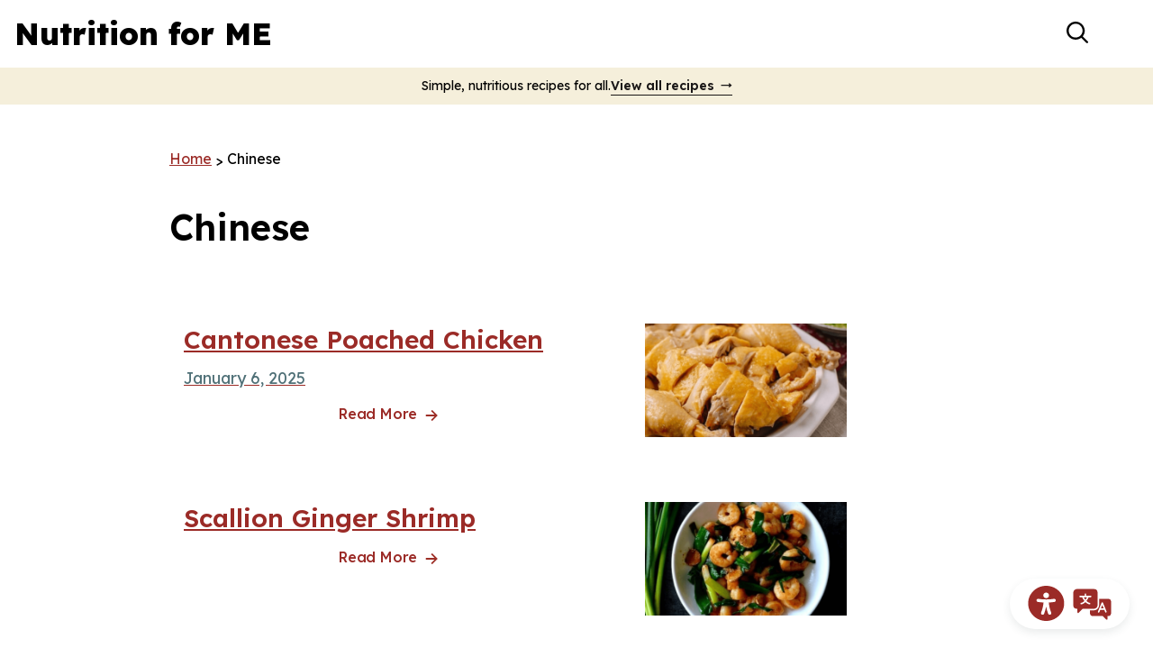

--- FILE ---
content_type: text/html; charset=UTF-8
request_url: https://www.nutritionforme.org/blog/cuisine/chinese/
body_size: 12007
content:
<!doctype html>
<html lang="en-US">
  <head>
  <meta charset="utf-8">
  <meta http-equiv="x-ua-compatible" content="ie=edge">
  <meta name="viewport" content="width=device-width, initial-scale=1, shrink-to-fit=no">
  <meta name='robots' content='index, follow, max-image-preview:large, max-snippet:-1, max-video-preview:-1' />
	<style>img:is([sizes="auto" i], [sizes^="auto," i]) { contain-intrinsic-size: 3000px 1500px }</style>
	
	<!-- This site is optimized with the Yoast SEO plugin v26.8 - https://yoast.com/product/yoast-seo-wordpress/ -->
	<title>Chinese Archives | Nutrition for ME</title>
	<link rel="canonical" href="https://www.nutritionforme.org/blog/cuisine/chinese/" />
	<meta property="og:locale" content="en_US" />
	<meta property="og:type" content="article" />
	<meta property="og:title" content="Chinese Archives | Nutrition for ME" />
	<meta property="og:url" content="https://www.nutritionforme.org/blog/cuisine/chinese/" />
	<meta property="og:site_name" content="Nutrition for ME" />
	<meta name="twitter:card" content="summary_large_image" />
	<script type="application/ld+json" class="yoast-schema-graph">{"@context":"https://schema.org","@graph":[{"@type":"CollectionPage","@id":"https://www.nutritionforme.org/blog/cuisine/chinese/","url":"https://www.nutritionforme.org/blog/cuisine/chinese/","name":"Chinese Archives | Nutrition for ME","isPartOf":{"@id":"https://www.nutritionforme.org/#website"},"primaryImageOfPage":{"@id":"https://www.nutritionforme.org/blog/cuisine/chinese/#primaryimage"},"image":{"@id":"https://www.nutritionforme.org/blog/cuisine/chinese/#primaryimage"},"thumbnailUrl":"https://www.nutritionforme.org/wp-content/uploads/2025/01/N4ME-Images2-14.png","breadcrumb":{"@id":"https://www.nutritionforme.org/blog/cuisine/chinese/#breadcrumb"},"inLanguage":"en-US"},{"@type":"ImageObject","inLanguage":"en-US","@id":"https://www.nutritionforme.org/blog/cuisine/chinese/#primaryimage","url":"https://www.nutritionforme.org/wp-content/uploads/2025/01/N4ME-Images2-14.png","contentUrl":"https://www.nutritionforme.org/wp-content/uploads/2025/01/N4ME-Images2-14.png","width":2100,"height":1500,"caption":"Cantonese Poached Chicken cut in a white bowl"},{"@type":"BreadcrumbList","@id":"https://www.nutritionforme.org/blog/cuisine/chinese/#breadcrumb","itemListElement":[{"@type":"ListItem","position":1,"name":"Home","item":"https://www.nutritionforme.org/"},{"@type":"ListItem","position":2,"name":"Chinese"}]},{"@type":"WebSite","@id":"https://www.nutritionforme.org/#website","url":"https://www.nutritionforme.org/","name":"Nutrition for ME","description":"Easy and affordable recipes using everyday ingredients","potentialAction":[{"@type":"SearchAction","target":{"@type":"EntryPoint","urlTemplate":"https://www.nutritionforme.org/?s={search_term_string}"},"query-input":{"@type":"PropertyValueSpecification","valueRequired":true,"valueName":"search_term_string"}}],"inLanguage":"en-US"}]}</script>
	<!-- / Yoast SEO plugin. -->


<link rel='dns-prefetch' href='//www.nutritionforme.org' />
<link rel='dns-prefetch' href='//fonts.googleapis.com' />
<link rel="alternate" type="application/rss+xml" title="Nutrition for ME &raquo; Chinese Cuisine Feed" href="https://www.nutritionforme.org/blog/cuisine/chinese/feed/" />
<script>(()=>{"use strict";const e=[400,500,600,700,800,900],t=e=>`wprm-min-${e}`,n=e=>`wprm-max-${e}`,s=new Set,o="ResizeObserver"in window,r=o?new ResizeObserver((e=>{for(const t of e)c(t.target)})):null,i=.5/(window.devicePixelRatio||1);function c(s){const o=s.getBoundingClientRect().width||0;for(let r=0;r<e.length;r++){const c=e[r],a=o<=c+i;o>c+i?s.classList.add(t(c)):s.classList.remove(t(c)),a?s.classList.add(n(c)):s.classList.remove(n(c))}}function a(e){s.has(e)||(s.add(e),r&&r.observe(e),c(e))}!function(e=document){e.querySelectorAll(".wprm-recipe").forEach(a)}();if(new MutationObserver((e=>{for(const t of e)for(const e of t.addedNodes)e instanceof Element&&(e.matches?.(".wprm-recipe")&&a(e),e.querySelectorAll?.(".wprm-recipe").forEach(a))})).observe(document.documentElement,{childList:!0,subtree:!0}),!o){let e=0;addEventListener("resize",(()=>{e&&cancelAnimationFrame(e),e=requestAnimationFrame((()=>s.forEach(c)))}),{passive:!0})}})();</script><script type="text/javascript">
/* <![CDATA[ */
window._wpemojiSettings = {"baseUrl":"https:\/\/s.w.org\/images\/core\/emoji\/15.1.0\/72x72\/","ext":".png","svgUrl":"https:\/\/s.w.org\/images\/core\/emoji\/15.1.0\/svg\/","svgExt":".svg","source":{"concatemoji":"https:\/\/www.nutritionforme.org\/wp-includes\/js\/wp-emoji-release.min.js?ver=6.8"}};
/*! This file is auto-generated */
!function(i,n){var o,s,e;function c(e){try{var t={supportTests:e,timestamp:(new Date).valueOf()};sessionStorage.setItem(o,JSON.stringify(t))}catch(e){}}function p(e,t,n){e.clearRect(0,0,e.canvas.width,e.canvas.height),e.fillText(t,0,0);var t=new Uint32Array(e.getImageData(0,0,e.canvas.width,e.canvas.height).data),r=(e.clearRect(0,0,e.canvas.width,e.canvas.height),e.fillText(n,0,0),new Uint32Array(e.getImageData(0,0,e.canvas.width,e.canvas.height).data));return t.every(function(e,t){return e===r[t]})}function u(e,t,n){switch(t){case"flag":return n(e,"\ud83c\udff3\ufe0f\u200d\u26a7\ufe0f","\ud83c\udff3\ufe0f\u200b\u26a7\ufe0f")?!1:!n(e,"\ud83c\uddfa\ud83c\uddf3","\ud83c\uddfa\u200b\ud83c\uddf3")&&!n(e,"\ud83c\udff4\udb40\udc67\udb40\udc62\udb40\udc65\udb40\udc6e\udb40\udc67\udb40\udc7f","\ud83c\udff4\u200b\udb40\udc67\u200b\udb40\udc62\u200b\udb40\udc65\u200b\udb40\udc6e\u200b\udb40\udc67\u200b\udb40\udc7f");case"emoji":return!n(e,"\ud83d\udc26\u200d\ud83d\udd25","\ud83d\udc26\u200b\ud83d\udd25")}return!1}function f(e,t,n){var r="undefined"!=typeof WorkerGlobalScope&&self instanceof WorkerGlobalScope?new OffscreenCanvas(300,150):i.createElement("canvas"),a=r.getContext("2d",{willReadFrequently:!0}),o=(a.textBaseline="top",a.font="600 32px Arial",{});return e.forEach(function(e){o[e]=t(a,e,n)}),o}function t(e){var t=i.createElement("script");t.src=e,t.defer=!0,i.head.appendChild(t)}"undefined"!=typeof Promise&&(o="wpEmojiSettingsSupports",s=["flag","emoji"],n.supports={everything:!0,everythingExceptFlag:!0},e=new Promise(function(e){i.addEventListener("DOMContentLoaded",e,{once:!0})}),new Promise(function(t){var n=function(){try{var e=JSON.parse(sessionStorage.getItem(o));if("object"==typeof e&&"number"==typeof e.timestamp&&(new Date).valueOf()<e.timestamp+604800&&"object"==typeof e.supportTests)return e.supportTests}catch(e){}return null}();if(!n){if("undefined"!=typeof Worker&&"undefined"!=typeof OffscreenCanvas&&"undefined"!=typeof URL&&URL.createObjectURL&&"undefined"!=typeof Blob)try{var e="postMessage("+f.toString()+"("+[JSON.stringify(s),u.toString(),p.toString()].join(",")+"));",r=new Blob([e],{type:"text/javascript"}),a=new Worker(URL.createObjectURL(r),{name:"wpTestEmojiSupports"});return void(a.onmessage=function(e){c(n=e.data),a.terminate(),t(n)})}catch(e){}c(n=f(s,u,p))}t(n)}).then(function(e){for(var t in e)n.supports[t]=e[t],n.supports.everything=n.supports.everything&&n.supports[t],"flag"!==t&&(n.supports.everythingExceptFlag=n.supports.everythingExceptFlag&&n.supports[t]);n.supports.everythingExceptFlag=n.supports.everythingExceptFlag&&!n.supports.flag,n.DOMReady=!1,n.readyCallback=function(){n.DOMReady=!0}}).then(function(){return e}).then(function(){var e;n.supports.everything||(n.readyCallback(),(e=n.source||{}).concatemoji?t(e.concatemoji):e.wpemoji&&e.twemoji&&(t(e.twemoji),t(e.wpemoji)))}))}((window,document),window._wpemojiSettings);
/* ]]> */
</script>
<style id='wp-emoji-styles-inline-css' type='text/css'>

	img.wp-smiley, img.emoji {
		display: inline !important;
		border: none !important;
		box-shadow: none !important;
		height: 1em !important;
		width: 1em !important;
		margin: 0 0.07em !important;
		vertical-align: -0.1em !important;
		background: none !important;
		padding: 0 !important;
	}
</style>
<link rel='stylesheet' id='wp-block-library-css' href='https://www.nutritionforme.org/wp-includes/css/dist/block-library/style.min.css?ver=6.8' type='text/css' media='all' />
<link rel='stylesheet' id='recipe_meta-cgb-style-css-css' href='https://www.nutritionforme.org/wp-content/plugins/recipe-meta/dist/blocks.style.build.css' type='text/css' media='all' />
<link rel='stylesheet' id='wprm-public-css' href='https://www.nutritionforme.org/wp-content/plugins/wp-recipe-maker/dist/public-modern.css?ver=10.3.2' type='text/css' media='all' />
<link rel='stylesheet' id='categories-images-styles-css' href='https://www.nutritionforme.org/wp-content/plugins/categories-images/assets/css/zci-styles.css?ver=3.3.1' type='text/css' media='all' />
<link rel='stylesheet' id='sage/main.css-css' href='https://www.nutritionforme.org/wp-content/themes/nutrition-for-me/dist/styles/main_0a73fd30.css' type='text/css' media='all' />
<link rel='stylesheet' id='fonts/google-css' href='https://fonts.googleapis.com/css2?family=Lexend:wght@300;400;500;600;800&#038;display=swap' type='text/css' media='all' />
<script type="text/javascript" src="https://www.nutritionforme.org/wp-includes/js/jquery/jquery.min.js?ver=3.7.1" id="jquery-core-js"></script>
<script type="text/javascript" src="https://www.nutritionforme.org/wp-includes/js/jquery/jquery-migrate.min.js?ver=3.4.1" id="jquery-migrate-js"></script>
<link rel="https://api.w.org/" href="https://www.nutritionforme.org/wp-json/" /><link rel="alternate" title="JSON" type="application/json" href="https://www.nutritionforme.org/wp-json/wp/v2/wprm_cuisine/15" /><link rel="EditURI" type="application/rsd+xml" title="RSD" href="https://www.nutritionforme.org/xmlrpc.php?rsd" />
<meta name="generator" content="WordPress 6.8" />
<style>.post-thumbnail img[src$='.svg'] { width: 100%; height: auto; }</style><style type="text/css"> .tippy-box[data-theme~="wprm"] { background-color: #333333; color: #FFFFFF; } .tippy-box[data-theme~="wprm"][data-placement^="top"] > .tippy-arrow::before { border-top-color: #333333; } .tippy-box[data-theme~="wprm"][data-placement^="bottom"] > .tippy-arrow::before { border-bottom-color: #333333; } .tippy-box[data-theme~="wprm"][data-placement^="left"] > .tippy-arrow::before { border-left-color: #333333; } .tippy-box[data-theme~="wprm"][data-placement^="right"] > .tippy-arrow::before { border-right-color: #333333; } .tippy-box[data-theme~="wprm"] a { color: #FFFFFF; } .wprm-comment-rating svg { width: 18px !important; height: 18px !important; } img.wprm-comment-rating { width: 90px !important; height: 18px !important; } body { --comment-rating-star-color: #343434; } body { --wprm-popup-font-size: 16px; } body { --wprm-popup-background: #ffffff; } body { --wprm-popup-title: #000000; } body { --wprm-popup-content: #444444; } body { --wprm-popup-button-background: #444444; } body { --wprm-popup-button-text: #ffffff; } body { --wprm-popup-accent: #747B2D; }</style><style type="text/css">.wprm-glossary-term {color: #5A822B;text-decoration: underline;cursor: help;}</style><!-- Global site tag (gtag.js) - Google Analytics -->
<script async src="https://www.googletagmanager.com/gtag/js?id=UA-30582922-2"></script>
<script>
  window.dataLayer = window.dataLayer || [];
  function gtag(){dataLayer.push(arguments);}
  gtag('js', new Date());

  gtag('config', 'UA-30582922-2');
</script>

<!-- Google Tag Manager -->
<script>(function(w,d,s,l,i){w[l]=w[l]||[];w[l].push({'gtm.start':
new Date().getTime(),event:'gtm.js'});var f=d.getElementsByTagName(s)[0],
j=d.createElement(s),dl=l!='dataLayer'?'&l='+l:'';j.async=true;j.src=
'https://www.googletagmanager.com/gtm.js?id='+i+dl;f.parentNode.insertBefore(j,f);
})(window,document,'script','dataLayer','GTM-KRVTRFP');</script>
<!-- End Google Tag Manager --><link rel="icon" href="https://www.nutritionforme.org/wp-content/uploads/2021/11/cropped-GSFB-Community-Partnerships-Square-Color-32x32.png" sizes="32x32" />
<link rel="icon" href="https://www.nutritionforme.org/wp-content/uploads/2021/11/cropped-GSFB-Community-Partnerships-Square-Color-192x192.png" sizes="192x192" />
<link rel="apple-touch-icon" href="https://www.nutritionforme.org/wp-content/uploads/2021/11/cropped-GSFB-Community-Partnerships-Square-Color-180x180.png" />
<meta name="msapplication-TileImage" content="https://www.nutritionforme.org/wp-content/uploads/2021/11/cropped-GSFB-Community-Partnerships-Square-Color-270x270.png" />
</head>
  <body class="archive tax-wprm_cuisine term-chinese term-15 wp-theme-nutrition-for-meresources has-announcement-bar header-simple app-data index-data archive-data taxonomy-data taxonomy-wprm_cuisine-data taxonomy-wprm_cuisine-chinese-data">
    <!-- Google Tag Manager (noscript) -->
<noscript><iframe src="https://www.googletagmanager.com/ns.html?id=GTM-KRVTRFP"
height="0" width="0" style="display:none;visibility:hidden"></iframe></noscript>
<!-- End Google Tag Manager (noscript) --><!-- Google Tag Manager (noscript) -->
<noscript><iframe src="https://www.googletagmanager.com/ns.html?id=GTM-KRVTRFP"
height="0" width="0" style="display:none;visibility:hidden"></iframe></noscript>
<!-- End Google Tag Manager (noscript) --><header class="banner relative z-50">
  <a href="#reciteme" class="recite-me-toolbar">
    <span class="sr-only">Recite Me Toolbar</span>
    <span class="recite-me-toolbar__icon-1"></span>
    <span class="recite-me-toolbar__icon-2"></span>
  </a>

  
  
<div class="px-4 py-3 lg:container xl:container--wide">
  <div class="row block lg:flex justify-between items-center">

    <div class="col relative z-50 flex items-center">
      <a
  class="brand block"
  href="https://www.nutritionforme.org/"
  title="Nutrition for ME"
>

  <div>
    Nutrition for ME

  </div>

</a>

      <div class="absolute right-0 mr-16 -top-0.5 md:top-1 lg:hidden">
        <button
  type="button"
  data-toggle-target="[data-search-bar]"
  aria-controls="header-search-bar"
  aria-label="Toggle header search form"
  class="header-search-toggle w-10 h-10 ml-4 rounded-full"
>
  <div class="sr-only">
    Toggle search bar
  </div>

  <div class="header-search-toggle__icon header-search-toggle__icon--inactive has-svg-icon text-black w-full h-full p-2">
    <svg viewBox="0 0 18.5 18.5" xmlns="http://www.w3.org/2000/svg"><path d="M1.9 7.7c0-3.2 2.6-5.9 5.9-5.9s5.9 2.6 5.9 5.9c0 3.2-2.6 5.9-5.9 5.9S1.9 11 1.9 7.7m16.3 9.2l-4.3-4.3c1-1.3 1.7-3 1.7-4.8C15.5 3.5 12 0 7.8 0 3.5 0 0 3.5 0 7.7c0 4.3 3.5 7.7 7.8 7.7 1.8 0 3.4-.6 4.8-1.6l4.3 4.3c.2.2.4.3.7.3.2 0 .5-.1.7-.3.3-.3.3-.9-.1-1.2"/></svg>  </div>

  <div class="header-search-toggle__icon header-search-toggle__icon--active has-svg-icon text-black w-full h-full p-2">
    <svg viewBox="0 0 97.27 97.27" xmlns="http://www.w3.org/2000/svg"><path d="M81.43 94.54l-32.8-32.79-32.8 32.79a9.24 9.24 0 01-13.08 0 9.24 9.24 0 010-13.08l32.79-32.8L2.72 15.83a9.24 9.24 0 010-13.08 9.24 9.24 0 0113.08 0l32.8 32.79L81.43 2.72a9.26 9.26 0 0113.09 0 9.24 9.24 0 010 13.08L61.75 48.63l32.79 32.8a9.26 9.26 0 010 13.09 9.24 9.24 0 01-13.08 0z"/></svg>  </div>
</button>
      </div>

      <button
        type="button"
        data-toggle-target="[data-primary-navigation]"
        aria-controls="header-primary-navigation"
        aria-label="Open header primary navigation"
        data-aria-label-active="Close header primary navigation"
        data-aria-label-inactive="Open header primary navigation"
        class="nav-toggle w-12 h-11 absolute right-3 -top-1 md:top-0 lg:hidden"
      >
        <span class="nav-toggle__icon-bar nav-toggle__icon-bar--first"></span>
        <span class="nav-toggle__icon-bar nav-toggle__icon-bar--middle"></span>
        <span class="nav-toggle__icon-bar nav-toggle__icon-bar--last"></span>
      </button>
    </div>

    <div class="col flex items-center primary-navigation-col">
      <div
        data-primary-navigation
        id="header-primary-navigation"
        class="primary-navigation-outer w-full lg:flex lg:justify-end lg:items-center lg:text-right hidden lg:block"
      >
                  <nav class="nav-primary block lg:mr-4 xl:mr-8">
            <div class="menu-primary-navigation-container"><ul id="menu-primary-navigation" class="nav lg:nav-inline primary_navigation nav-primary-navigation"><li id="menu-item-1470" class="menu-item menu-item-type-custom menu-item-object-custom menu-item-1470 menu-item--recipes"><a href="/recipes">Recipes</a></li>
<li id="menu-item-3483" class="menu-item menu-item-type-post_type menu-item-object-page current_page_parent menu-item-3483 menu-item--tips-and-tricks"><a href="https://www.nutritionforme.org/blog/">Tips and Tricks</a></li>
<li id="menu-item-1657" class="menu-item menu-item-type-post_type menu-item-object-page menu-item-1657 menu-item--about"><a href="https://www.nutritionforme.org/about/">About</a></li>
<li id="menu-item-1475" class="menu-item menu-item-type-post_type menu-item-object-page menu-item-1475 menu-item--contact-us"><a href="https://www.nutritionforme.org/contact-us/">Contact Us</a></li>
</ul></div>
          </nav>
        
        <div class="navigation-buttons-wrap mt-4 lg:mt-0 flex items-center" >
          
<div class="wp-block-buttons  is-layout-flex wp-block-buttons-is-layout-flex">
<div class="wp-block-button "><a class="wp-block-button__link" href="https://www.nutritionforme.org/suggest-a-recipe/">Suggest a Recipe</a></div>
</div>

          <div class="hidden lg:flex lg:items-center">
            <button
  type="button"
  data-toggle-target="[data-search-bar]"
  aria-controls="header-search-bar"
  aria-label="Toggle header search form"
  class="header-search-toggle w-10 h-10 ml-4 rounded-full"
>
  <div class="sr-only">
    Toggle search bar
  </div>

  <div class="header-search-toggle__icon header-search-toggle__icon--inactive has-svg-icon text-black w-full h-full p-2">
    <svg viewBox="0 0 18.5 18.5" xmlns="http://www.w3.org/2000/svg"><path d="M1.9 7.7c0-3.2 2.6-5.9 5.9-5.9s5.9 2.6 5.9 5.9c0 3.2-2.6 5.9-5.9 5.9S1.9 11 1.9 7.7m16.3 9.2l-4.3-4.3c1-1.3 1.7-3 1.7-4.8C15.5 3.5 12 0 7.8 0 3.5 0 0 3.5 0 7.7c0 4.3 3.5 7.7 7.8 7.7 1.8 0 3.4-.6 4.8-1.6l4.3 4.3c.2.2.4.3.7.3.2 0 .5-.1.7-.3.3-.3.3-.9-.1-1.2"/></svg>  </div>

  <div class="header-search-toggle__icon header-search-toggle__icon--active has-svg-icon text-black w-full h-full p-2">
    <svg viewBox="0 0 97.27 97.27" xmlns="http://www.w3.org/2000/svg"><path d="M81.43 94.54l-32.8-32.79-32.8 32.79a9.24 9.24 0 01-13.08 0 9.24 9.24 0 010-13.08l32.79-32.8L2.72 15.83a9.24 9.24 0 010-13.08 9.24 9.24 0 0113.08 0l32.8 32.79L81.43 2.72a9.26 9.26 0 0113.09 0 9.24 9.24 0 010 13.08L61.75 48.63l32.79 32.8a9.26 9.26 0 010 13.09 9.24 9.24 0 01-13.08 0z"/></svg>  </div>
</button>
          </div>
        </div>

      </div>

    </div>

  </div>
</div>

  <div id="header-search-bar" data-search-bar class="absolute top-full inset-x-0 bg-gray-200 shadow" style="display: none;">
    <div class="lg:container container--wide">
      <form role="search" method="get" class="search-form" action="/">
  <label>
    <span class="sr-only">Search for:</span>
    <input
      type="search"
      class="search-field pr-12"
      placeholder="Search&hellip;"
      value=""
      name="s"
    >
  </label>

  <div class="wp-block-button absolute right-3 top-1/2 -mt-5">
    <button type="submit" class="appearance-none bg-transparent" aria-label="Submit search form">
      <div class="sr-only"> Search </div>

      <div class="w-10 h-10 text-black p-2">
        <svg viewBox="0 0 18.5 18.5" xmlns="http://www.w3.org/2000/svg"><path d="M1.9 7.7c0-3.2 2.6-5.9 5.9-5.9s5.9 2.6 5.9 5.9c0 3.2-2.6 5.9-5.9 5.9S1.9 11 1.9 7.7m16.3 9.2l-4.3-4.3c1-1.3 1.7-3 1.7-4.8C15.5 3.5 12 0 7.8 0 3.5 0 0 3.5 0 7.7c0 4.3 3.5 7.7 7.8 7.7 1.8 0 3.4-.6 4.8-1.6l4.3 4.3c.2.2.4.3.7.3.2 0 .5-.1.7-.3.3-.3.3-.9-.1-1.2"/></svg>      </div>
    </button>
  </div>
</form>

    </div>
  </div>
</header>
<div class="announcement-bar">
        <span class="announcement-bar__message">
          Simple, nutritious recipes for all.
        </span>
                  <a href="/recipes" target="_self" class="announcement-bar__link">View all recipes</a>
              </div>
            
    <div class="wrap overflow-hidden" role="document">
      <div class="entry-content">
        <main class="main pt-12">
            <div class="page-header">
  <div class="breadcrumbs">
    <span property="itemListElement" typeof="ListItem"><a property="item" typeof="WebPage" title="Go to Nutrition for ME." href="https://www.nutritionforme.org" class="home" ><span property="name">Home</span></a><meta property="position" content="1"></span><span class="delimiter"> &gt; </span><span property="itemListElement" typeof="ListItem"><span property="name">Chinese</span><meta property="position" content="2"></span>
  </div>

  <h1>Chinese</h1>
</div>

  <div class="py-10 xl:py-16">
    <div class="row flex-wrap-reverse -mx-4">
      <div class="col w-full lg:w-2/3 lg:pl-0 lg:pr-8">
        
                   <div class="col w-full max-w-3xl">
            <div
  class="post-card"
  id="post-wprm_recipe-18371"
>

  <div claass="post__content">
    <a href="https://www.nutritionforme.org/recipes/cantonese-poached-chicken/" title="Cantonese Poached Chicken" class="post-card__inner">
      <div class="row sm:flex-row-reverse my-3">

        <div class="col w-full md:w-1/3 mb-4 md:mb-0">
          
            <div class="aspect-ratio-landscape">
              <img width="1024" height="731" src="https://www.nutritionforme.org/wp-content/uploads/2025/01/N4ME-Images2-14-1024x731.png" class="attachment-large size-large wp-post-image" alt="Cantonese Poached Chicken cut in a white bowl" decoding="async" fetchpriority="high" srcset="https://www.nutritionforme.org/wp-content/uploads/2025/01/N4ME-Images2-14-1024x731.png 1024w, https://www.nutritionforme.org/wp-content/uploads/2025/01/N4ME-Images2-14-300x214.png 300w, https://www.nutritionforme.org/wp-content/uploads/2025/01/N4ME-Images2-14-768x549.png 768w, https://www.nutritionforme.org/wp-content/uploads/2025/01/N4ME-Images2-14-1536x1097.png 1536w, https://www.nutritionforme.org/wp-content/uploads/2025/01/N4ME-Images2-14-2048x1463.png 2048w" sizes="(max-width: 1024px) 100vw, 1024px" />
            </div>

                  </div>

        <div class="col w-full md:w-2/3">

          <h2 class="has-heading-4-font-size">
            <span class="post-title">
              Cantonese Poached Chicken            </span>
          </h2>

          <div class="paragraph-lg mt-3 mb-1 text-gray-500 font-normal">January 6, 2025</div>

          
          <div class="wp-block-button is-style-tertiary mt-3">
            <div class="wp-block-button__link py-0">
              Read More
            </div>
          </div>

        </div>

      </div>
    </a>
  </div>
</div>
          </div>
                   <div class="col w-full max-w-3xl">
            <div
  class="post-card"
  id="post-wprm_recipe-18364"
>

  <div claass="post__content">
    <a href="https://www.nutritionforme.org/recipes/scallion-ginger-shrimp/" title="Scallion Ginger Shrimp" class="post-card__inner">
      <div class="row sm:flex-row-reverse my-3">

        <div class="col w-full md:w-1/3 mb-4 md:mb-0">
          
            <div class="aspect-ratio-landscape">
              <img width="1024" height="731" src="https://www.nutritionforme.org/wp-content/uploads/2025/01/N4ME-Images2-13-1024x731.png" class="attachment-large size-large wp-post-image" alt="Scallion Ginger Shrimp in a white bowl" decoding="async" srcset="https://www.nutritionforme.org/wp-content/uploads/2025/01/N4ME-Images2-13-1024x731.png 1024w, https://www.nutritionforme.org/wp-content/uploads/2025/01/N4ME-Images2-13-300x214.png 300w, https://www.nutritionforme.org/wp-content/uploads/2025/01/N4ME-Images2-13-768x549.png 768w, https://www.nutritionforme.org/wp-content/uploads/2025/01/N4ME-Images2-13-1536x1097.png 1536w, https://www.nutritionforme.org/wp-content/uploads/2025/01/N4ME-Images2-13-2048x1463.png 2048w" sizes="(max-width: 1024px) 100vw, 1024px" />
            </div>

                  </div>

        <div class="col w-full md:w-2/3">

          <h2 class="has-heading-4-font-size">
            <span class="post-title">
              Scallion Ginger Shrimp            </span>
          </h2>

          <div class="paragraph-lg mt-3 mb-1 text-gray-500 font-normal"></div>

          
          <div class="wp-block-button is-style-tertiary mt-3">
            <div class="wp-block-button__link py-0">
              Read More
            </div>
          </div>

        </div>

      </div>
    </a>
  </div>
</div>
          </div>
                   <div class="col w-full max-w-3xl">
            <div
  class="post-card"
  id="post-wprm_recipe-18357"
>

  <div claass="post__content">
    <a href="https://www.nutritionforme.org/recipes/abalone-and-shiitake-mushrooms-in-brown-gravy-with-bok-choy/" title="Abalone and Shiitake Mushrooms in Brown Gravy with Bok Choy" class="post-card__inner">
      <div class="row sm:flex-row-reverse my-3">

        <div class="col w-full md:w-1/3 mb-4 md:mb-0">
          
            <div class="aspect-ratio-landscape">
              <img width="1024" height="732" src="https://www.nutritionforme.org/wp-content/uploads/2025/01/N4ME-Images2-11-1024x732.png" class="attachment-large size-large wp-post-image" alt="Abalone and Shiitake Mushrooms in Brown Gravy with Bok Choy" decoding="async" srcset="https://www.nutritionforme.org/wp-content/uploads/2025/01/N4ME-Images2-11-1024x732.png 1024w, https://www.nutritionforme.org/wp-content/uploads/2025/01/N4ME-Images2-11-300x214.png 300w, https://www.nutritionforme.org/wp-content/uploads/2025/01/N4ME-Images2-11-768x549.png 768w, https://www.nutritionforme.org/wp-content/uploads/2025/01/N4ME-Images2-11-1536x1097.png 1536w, https://www.nutritionforme.org/wp-content/uploads/2025/01/N4ME-Images2-11.png 2013w" sizes="(max-width: 1024px) 100vw, 1024px" />
            </div>

                  </div>

        <div class="col w-full md:w-2/3">

          <h2 class="has-heading-4-font-size">
            <span class="post-title">
              Abalone and Shiitake Mushrooms in Brown Gravy with Bok Choy            </span>
          </h2>

          <div class="paragraph-lg mt-3 mb-1 text-gray-500 font-normal"></div>

          
          <div class="wp-block-button is-style-tertiary mt-3">
            <div class="wp-block-button__link py-0">
              Read More
            </div>
          </div>

        </div>

      </div>
    </a>
  </div>
</div>
          </div>
                   <div class="col w-full max-w-3xl">
            <div
  class="post-card"
  id="post-wprm_recipe-517"
>

  <div claass="post__content">
    <a href="https://www.nutritionforme.org/recipes/noodles-with-peanut-sauce/" title="Noodles with Peanut Sauce" class="post-card__inner">
      <div class="row sm:flex-row-reverse my-3">

        <div class="col w-full md:w-1/3 mb-4 md:mb-0">
          
            <div class="aspect-ratio-landscape">
              <img width="1021" height="680" src="https://www.nutritionforme.org/wp-content/uploads/2021/10/Noodles-with-Peanut-Sauce.jpg" class="attachment-large size-large wp-post-image" alt="Noodles with Peanut Sauce and broccoli on white plate. Food styling by Catrine Kelty." decoding="async" loading="lazy" srcset="https://www.nutritionforme.org/wp-content/uploads/2021/10/Noodles-with-Peanut-Sauce.jpg 1021w, https://www.nutritionforme.org/wp-content/uploads/2021/10/Noodles-with-Peanut-Sauce-300x200.jpg 300w, https://www.nutritionforme.org/wp-content/uploads/2021/10/Noodles-with-Peanut-Sauce-768x511.jpg 768w" sizes="auto, (max-width: 1021px) 100vw, 1021px" />
            </div>

                  </div>

        <div class="col w-full md:w-2/3">

          <h2 class="has-heading-4-font-size">
            <span class="post-title">
              Noodles with Peanut Sauce            </span>
          </h2>

          <div class="paragraph-lg mt-3 mb-1 text-gray-500 font-normal">November 30, 2021</div>

          
          <div class="wp-block-button is-style-tertiary mt-3">
            <div class="wp-block-button__link py-0">
              Read More
            </div>
          </div>

        </div>

      </div>
    </a>
  </div>
</div>
          </div>
                   <div class="col w-full max-w-3xl">
            <div
  class="post-card"
  id="post-wprm_recipe-797"
>

  <div claass="post__content">
    <a href="https://www.nutritionforme.org/recipes/chicken-fried-rice/" title="Chicken Fried Rice" class="post-card__inner">
      <div class="row sm:flex-row-reverse my-3">

        <div class="col w-full md:w-1/3 mb-4 md:mb-0">
          
            <div class="aspect-ratio-landscape">
              <img width="689" height="447" src="https://www.nutritionforme.org/wp-content/uploads/2021/10/Chicken-Fried-Rice.jpg" class="attachment-large size-large wp-post-image" alt="Chicken Fried Rice in a white and red bowl with chopsticks." decoding="async" loading="lazy" srcset="https://www.nutritionforme.org/wp-content/uploads/2021/10/Chicken-Fried-Rice.jpg 689w, https://www.nutritionforme.org/wp-content/uploads/2021/10/Chicken-Fried-Rice-300x195.jpg 300w" sizes="auto, (max-width: 689px) 100vw, 689px" />
            </div>

                  </div>

        <div class="col w-full md:w-2/3">

          <h2 class="has-heading-4-font-size">
            <span class="post-title">
              Chicken Fried Rice            </span>
          </h2>

          <div class="paragraph-lg mt-3 mb-1 text-gray-500 font-normal">November 29, 2021</div>

          
          <div class="wp-block-button is-style-tertiary mt-3">
            <div class="wp-block-button__link py-0">
              Read More
            </div>
          </div>

        </div>

      </div>
    </a>
  </div>
</div>
          </div>
                   <div class="col w-full max-w-3xl">
            <div
  class="post-card"
  id="post-wprm_recipe-967"
>

  <div claass="post__content">
    <a href="https://www.nutritionforme.org/recipes/easy-lo-mein/" title="Easy Lo Mein" class="post-card__inner">
      <div class="row sm:flex-row-reverse my-3">

        <div class="col w-full md:w-1/3 mb-4 md:mb-0">
          
            <div class="aspect-ratio-landscape">
              <img width="664" height="427" src="https://www.nutritionforme.org/wp-content/uploads/2021/10/Lo-Mein.jpg" class="attachment-large size-large wp-post-image" alt="Lo mein on a white dish on top of a white table." decoding="async" loading="lazy" srcset="https://www.nutritionforme.org/wp-content/uploads/2021/10/Lo-Mein.jpg 664w, https://www.nutritionforme.org/wp-content/uploads/2021/10/Lo-Mein-300x193.jpg 300w" sizes="auto, (max-width: 664px) 100vw, 664px" />
            </div>

                  </div>

        <div class="col w-full md:w-2/3">

          <h2 class="has-heading-4-font-size">
            <span class="post-title">
              Easy Lo Mein            </span>
          </h2>

          <div class="paragraph-lg mt-3 mb-1 text-gray-500 font-normal"></div>

          
          <div class="wp-block-button is-style-tertiary mt-3">
            <div class="wp-block-button__link py-0">
              Read More
            </div>
          </div>

        </div>

      </div>
    </a>
  </div>
</div>
          </div>
              </div>

      <div class="col w-full lg:w-1/3 mb-8 lg:mb-0">
              </div>

    </div> 

    <div class="numbered-pagination my-6">
    
</div>
  </div>
        </main>
      </div>
    </div>
    
    <footer class="content-info text-black relative z-0 bg-orange-200 py-12">
  <div class="container">

    <div class="row justify-between pt-4 md:pt-8">

      <div
        class="col w-full lg:w-1/3"
        id="logo-footer-col"
      >
        <a
          href="/"
          class="inline-block h3 my-0"
          title="Nutrition for ME"
        >
          Nutrition for ME
        </a>

        <div>
<div class="wp-block-buttons  is-layout-flex wp-block-buttons-is-layout-flex">
<div class="wp-block-button "><a class="wp-block-button__link" href="https://www.nutritionforme.org/suggest-a-recipe/">Suggest a Recipe</a></div>
</div>
</div><div>
<div style="height:25px" aria-hidden="true" class="wp-block-spacer "></div>
</div>      </div>

      <div class="col w-full mt-6 lg:mt-0 lg:w-auto lg:flex-1">
        <div class="row">
          <div class="col w-full sm:w-1/3 md:w-auto md:pr-12">
                          <div class="menu-footer-navigation-container"><ul id="menu-footer-navigation" class="nav footer_navigation nav-footer-navigation"><li id="menu-item-1476" class="menu-item menu-item-type-custom menu-item-object-custom menu-item-1476 menu-item--recipes"><a href="/recipes">Recipes</a></li>
<li id="menu-item-1658" class="menu-item menu-item-type-post_type menu-item-object-page menu-item-1658 menu-item--about"><a href="https://www.nutritionforme.org/about/">About</a></li>
</ul></div>
                      </div>

          <div class="col w-full sm:w-1/3 md:w-auto md:flex-1 mt-6 sm:mt-0">
            
<p>Good Shepherd Food Bank<br>3121 Hotel Road<br>P.O. Box 1807<br>Auburn, ME 04211</p>

<p><a rel="noreferrer noopener" target="_blank" href="tel:2077823554">(207) 782-3554</a><br><a href="mailto:info@gsfb.org">info@gsfb.org</a></p>
          </div>

          <div class="col w-full sm:w-1/3 md:w-auto md:flex-1 mt-6 sm:mt-0">
            
<figure class="wp-block-image  size-large"><img loading="lazy" decoding="async" width="1024" height="570" src="https://www.nutritionforme.org/wp-content/uploads/2022/01/GSLogo_Full_CMYK_Path-1024x570.png" alt="" class="wp-image-3425"/></figure>
          </div>
        </div>
      </div>

    </div>

    
      <div class="row my-6">
        <div class="col w-full">
          
<p class="has-paragraph-sm-font-size">The nutrition label presented on NutritionforME.org is intended for educational purposes only. This information is provided as a courtesy and is only an estimate. Among other factors, nutrition information within recipes may vary depending on variations between products and recipe modifications. Please speak with a registered dietitian if you need help determining the precise nutrition contents of the food you eat. </p>
        </div>
      </div>

    
    <div class="row justify-between items-center sm:items-end mt-12 sm:mt-24">
      <div class="col w-full sm:w-auto">
                  <div class="h5 sm:hidden">Let&rsquo;s Connect</div>
          <div class="menu-social-navigation-container"><ul id="menu-social-navigation" class="nav nav-inline social_navigation nav-social-navigation"><li id="menu-item-1467" class="menu-item menu-item-type-custom menu-item-object-custom menu-item-1467 menu-item--facebook"><a target="_blank" href="https://www.facebook.com/NutritionForMaine/">Facebook</a></li>
<li id="menu-item-1469" class="menu-item menu-item-type-custom menu-item-object-custom menu-item-1469 menu-item--instagram"><a target="_blank" href="https://www.instagram.com/nutritionformaine">Instagram</a></li>
<li id="menu-item-1504" class="menu-item menu-item-type-custom menu-item-object-custom menu-item-1504 menu-item--youtube"><a target="_blank" href="https://www.youtube.com/channel/UCD1XehklBTeV36SyP_ntWhA">YouTube</a></li>
</ul></div>
              </div>


      <div class="col w-full sm:w-auto mt-6 sm:mt-0 text-sm sm:text-right">
        <div class="mb-3"> &copy; 2026 Nutrition for ME. All rights reserved.  </div>

        

      </div>
    </div>

  </div>

</footer>

    <script type="speculationrules">
{"prefetch":[{"source":"document","where":{"and":[{"href_matches":"\/*"},{"not":{"href_matches":["\/wp-*.php","\/wp-admin\/*","\/wp-content\/uploads\/*","\/wp-content\/*","\/wp-content\/plugins\/*","\/wp-content\/themes\/nutrition-for-me\/resources\/*","\/*\\?(.+)"]}},{"not":{"selector_matches":"a[rel~=\"nofollow\"]"}},{"not":{"selector_matches":".no-prefetch, .no-prefetch a"}}]},"eagerness":"conservative"}]}
</script>
    <script>
        var serviceUrl = "//api.reciteme.com/asset/js?key=";
        var serviceKey = "4c8d71e2ff106a33c394e724417d81ff40ee555b";
        var options = {"Tracker":{"Ga":{"enabled":true}},"Docreader":{"endpoint":"https:\/\/docreader.reciteme.com\/doc\/url?q="},"autoEnable":0};
        var autoLoad = false;
        var enableFragment = "#reciteEnable";
        var loaded = [], frag = !1;
        window.location.hash === enableFragment && (frag = !0);

        function loadReciteScript(c, b) {
            var a = document.createElement("script");
            a.type = "text/javascript";
            a.readyState ? a.onreadystatechange = function() {
                if ("loaded" == a.readyState || "complete" == a.readyState) a.onreadystatechange = null, void 0 != b && b()
            } : void 0 != b && (a.onload = function() {
                b()
            });
            a.src = c;
            document.getElementsByTagName("head")[0].appendChild(a)
        }

        function _rc(c) {
            c += "=";
            for (var b = document.cookie.split(";"), a = 0; a < b.length; a++) {
                for (var d = b[a];
                    " " == d.charAt(0);) d = d.substring(1, d.length);
                if (0 == d.indexOf(c)) return d.substring(c.length, d.length)
            }
            return null
        }

        function loadReciteService(c) {
            for (var b = serviceUrl + serviceKey, a = 0; a < loaded.length; a++)
                if (loaded[a] == b) return;
            loaded.push(b);
            loadReciteScript(serviceUrl + serviceKey, function() {
                "function" === typeof _reciteLoaded && _reciteLoaded();
                "function" == typeof c && c();
                Recite.load(options);
                Recite.Event.subscribe("Recite:load", function() {
                    Recite.enable()
                })
            })
        }

        function loadReciteMe() {
            "true" == _rc("Recite.Persist") && loadReciteService();
            (autoLoad && "false" != _rc("Recite.Persist") || frag) && loadReciteService();

            var reciteMeButtons = document.querySelectorAll("[href='#reciteme']");
            for (var i = 0; i < reciteMeButtons.length; i++) {
                var reciteMeButton = reciteMeButtons[i];
                if (reciteMeButton) {
                    reciteMeButton.addEventListener("click", function () {
                        // Sync the toolbar with the translate button:
                        // we may need to store the page lang when recite is loaded
                        // so that we can restore it when we close ...
                        var storedLang = localStorage.getItem("user_lang");
                        if(storedLang != undefined ){
                            localStorage.setItem('launch_language' , storedLang);
                        }
                        loadReciteService();
                    });
                }
            }
        }

        if(document.addEventListener) {
            document.addEventListener("DOMContentLoaded", function(event) {
                loadReciteMe();
            });
        } else {
            loadReciteMe();
        }

        
        function _reciteLoaded() {
            
            function _syncLanguage() {
                var lang = Recite.Preferences.get('language');
                var storedLang = localStorage.getItem("user_lang");
                if (lang != storedLang) {
                    localStorage.setItem("user_lang", lang);
                }               
            }

            function _resetLang() {
                //we should set the stored lang back to what it was when recite loaded..
                var launchLang = localStorage.getItem('launch_language');
                if( launchLang != undefined ){
                    localStorage.setItem("user_lang" , launchLang);
                }
                else{
                    localStorage.removeItem("user_lang");
                }
            }

            // Recite.Event.subscribe('Preferences:load', _syncLanguage);
            // Recite.Event.subscribe('Preferences:set', _syncLanguage);
            // Recite.Event.subscribe('Preferences:reset', _syncLanguage);
            // Recite.Event.subscribe('Controls:loaded', function () {
            //     Recite.Sizzle('[data-language="default"]')[0].addEventListener("click", function () {
            //         localStorage.removeItem("user_lang");
            //     });
            // });
            Recite.Event.subscribe('Recite:disable', _resetLang);

                    }

        

        // Translation Buttons:
        // Add translation to data-translate attributed element click events:
        var translateButtons = document.querySelectorAll("[data-translate]");
        for (var i = 0; i < translateButtons.length; i++) {
            translateButtons[i].addEventListener('click', function (e) {
                //update the non prefernces lang val here...
                var langCode = this.getAttribute("data-translate");
                if( langCode && langCode != undefined ){
                    // Do we want clicks on the in page lang selector
                    // that take place with recite open
                    // to be recalled 
                    // when recite closes?
                    // localStorage.setItem('launch_language' , langCode );
                    _handleTranslation( langCode );
                }
                
                e.preventDefault();
                e.stopPropagation();

                return false;
            }, false);
        }

        // Check for and handle stored language:
        if (_rc("Recite.Persist") === "false" || _rc("Recite.Persist") === null || _rc("Recite.Persist") == "null") {
            var storedLang = localStorage.getItem("user_lang");
            if (storedLang != "undefined") {
                _handleTranslation(storedLang);
            }
        }

        // Handle a translation:
        var reciteLoading = false;
        function _handleTranslation(lang) {
            if (lang === null || lang == "null" || lang == _getDocLang())
                return;

            if (typeof (Recite) != "undefined") {
                reciteLoading = false;
                localStorage.setItem("user_lang", lang);
                Recite.Language.Translate.translate(document.getElementsByTagName("body")[0], lang);
                if(Recite.isEnabled() ){
                    Recite.Preferences.set('language', lang);
                }
            } else {
                //check that we haven’t already requested this -
                if (!reciteLoading) {
                    loadAndTranslate(lang);
                }
            }
        }

        // Load ReciteMe core and schedule an initial translation:
        function loadAndTranslate(lang) {
            reciteLoading = true;
            loadReciteScript(serviceUrl + serviceKey, function () {
                _handleTranslation(lang); //this is in the script load callback so no ‘looping’
            });
        }

        // Assess the default language of the page:
        function _getDocLang() {
            var html = document.getElementsByTagName("html");
            if (html[0].hasAttribute("lang")) {
                return html[0].getAttribute("lang");
            }
            var body = document.getElementsByTagName("body");
            if (body[0].hasAttribute("lang")) {
                return body[0].getAttribute("lang");
            }
            return null;
        }
    </script>
<script type="text/javascript" src="https://www.nutritionforme.org/wp-content/themes/nutrition-for-me/dist/scripts/main_0a73fd30.js" id="sage/main.js-js"></script>
  </body>
</html>
